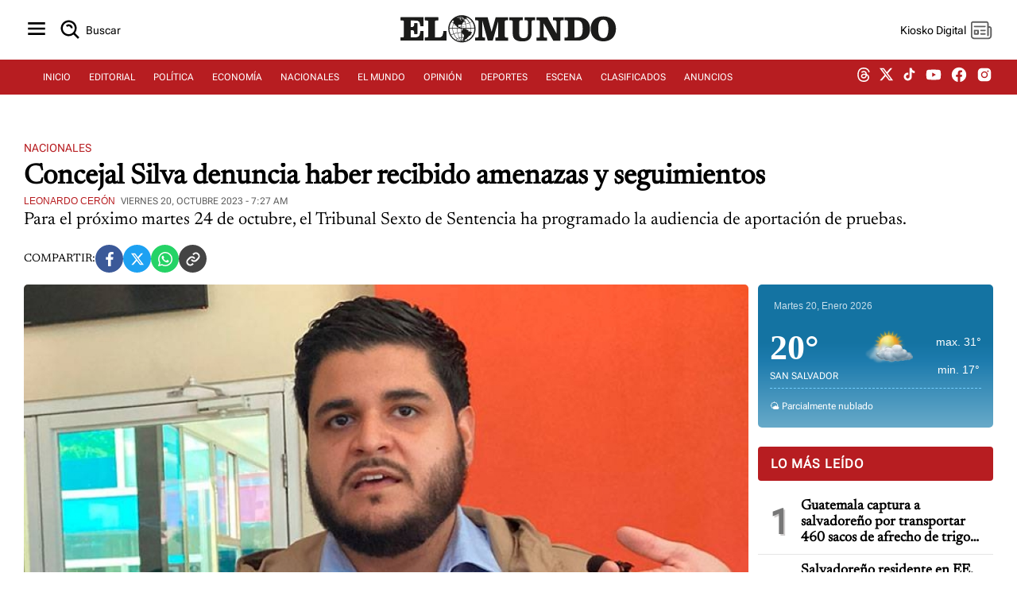

--- FILE ---
content_type: text/html; charset=UTF-8
request_url: https://diario.elmundo.sv/nacionales/concejal-silva-denuncia-haber-recibido-amenazas-y-seguimientos
body_size: 67777
content:
<!DOCTYPE html>
<html lang="es" xml:lang="es">
<head>
    <meta charset="utf-8" />
    <link rel="preload" href="https://static.elmundo.sv/elmundo/uploads/images/2023/10/20/59612.jpg" as="image">
<link rel="amphtml" href="https://diario.elmundo.sv/ampArticle/concejal-silva-denuncia-haber-recibido-amenazas-y-seguimientos?amp=1" />
    <meta name="viewport" content="width=device-width, minimum-scale=1, initial-scale=1" />
    <link rel="canonical" href="https://diario.elmundo.sv/nacionales/concejal-silva-denuncia-haber-recibido-amenazas-y-seguimientos" />
    
    <link rel="preload" href="https://diario.elmundo.sv/assets/css/weather.css" as="style" onload="this.onload=null;this.rel='stylesheet'">
    <noscript><link rel="stylesheet" href="https://diario.elmundo.sv/assets/css/weather.css"></noscript>

    <title>Concejal Silva denuncia haber recibido amenazas y seguimientos</title>
    <link rel="icon" type="image/x-icon" href="https://diario.elmundo.sv/assets/images/favicon.ico"/>
    
    <meta name="section" content="NAC">
    
    <!-- <meta name="robots" content="nofollow"> -->
    <meta name="robots" content="index,follow">
    <meta http-equiv="X-UA-Compatible" content="IE=edge,chrome=1"/>
    <meta name="organization" content="Diario El Mundo" />
    <meta name="language" content="es" />
    <meta name="copyright" content="Diario El Mundo" />
    <meta name="format-detection" content="telephone=no" />
    <meta name="title" content="Concejal Silva denuncia haber recibido amenazas y seguimientos"/>
    <meta name="description" content="Para el próximo martes 24 de octubre, el Tribunal Sexto de Sentencia ha programado la audiencia de aportación de pruebas." />
    <meta name="keywords" content="">

    <!-- Open Graph Metadata -->
    <meta property="og:locale" content="es_ES">
    <meta property="og:url" content="https://diario.elmundo.sv/nacionales/concejal-silva-denuncia-haber-recibido-amenazas-y-seguimientos">
    <meta property="og:title" content="Concejal Silva denuncia haber recibido amenazas y seguimientos">
    <meta property="og:type" content="article" data-page-subject="true" />
    <meta property="og:site_name" content="Diario El Mundo">
    <meta property="og:description" content="Para el próximo martes 24 de octubre, el Tribunal Sexto de Sentencia ha programado la audiencia de aportación de pruebas." />
    <meta property="og:image" content="https://static.elmundo.sv/elmundo/uploads/images/2023/10/20/59612.jpg" data-page-subject="true" />
    <meta property="og:image:secure_url" content="https://static.elmundo.sv/elmundo/uploads/images/2023/10/20/59612.jpg" data-page-subject="true" />
        <meta property="og:image:width" content="394">
    <meta property="og:image:height" content="250">
    <meta property="og:image:alt" content="Concejal Silva denuncia haber recibido amenazas y seguimientos">
    <meta property="og:image:type" content="image/jpeg">
    <meta property="og:updated_time" content="2023-10-20T07:33:54-06:00">
    
    <!-- Twitter Card Metadata -->
    <meta name="twitter:card" content="summary_large_image">
    <meta name="twitter:site" content="@ElmundoSv" />
    <meta name="twitter:title" content="Concejal Silva denuncia haber recibido amenazas y seguimientos">
    <meta name="twitter:image" content="https://static.elmundo.sv/elmundo/uploads/images/2023/10/20/59612.jpg">
    <meta name="twitter:description" content="Para el próximo martes 24 de octubre, el Tribunal Sexto de Sentencia ha programado la audiencia de aportación de pruebas.">
    <meta name="twitter:account_id" content="@ElMundoSv">
    
    <!-- Dublin Core Metadata -->
    <meta name="DC.title" lang="es" content="Concejal Silva denuncia haber recibido amenazas y seguimientos">
    <meta name="DC.description" lang="es" content="Para el próximo martes 24 de octubre, el Tribunal Sexto de Sentencia ha programado la audiencia de aportación de pruebas." />
        <meta name="DC.date" content="2023-10-20T07:27:00-06:00">
    <meta name="DC.date.issued" content="2025-10-01T23:02:18-06:00">
    <meta name="DC.creator" content="Diario El Mundo">
    <meta name="DC.publisher" content="Diario El Mundo">
        <meta name="DC.language" content="es">
    
            <!-- Article Specific Metadata -->
        <meta property="article:section" content="Nacionales" />
        <meta property="article:published_time" content="2023-10-20T07:27:00-06:00" />
        <meta property="article:modified_time" content="2023-10-20T07:33:54-06:00" />
        <meta name="date" content="2023-10-20T07:27:00-06:00"/>
        <meta itemprop="inLanguage" content="es">
        
    <meta property="fb:pages" content="154731521235948">
    
    <meta name="lang" content="es" />

    <!-- <link rel="preload" href="https://diario.elmundo.sv/assets/css/style.css" as="style">
    <link rel="stylesheet" href="https://diario.elmundo.sv/assets/css/style.css" media="(min-width: 280px)" />
    <link rel="stylesheet" type="text/css" href="https://diario.elmundo.sv/assets/css/tablet.css" media="(min-width: 768px)" />
    <link rel="stylesheet" type="text/css" href="https://diario.elmundo.sv/assets/css/desktop.css" media="(min-width: 1024px)" />     -->
    <link rel="preload" href="https://diario.elmundo.sv/assets/css/style.min.css" as="style">
    <link rel="stylesheet" href="https://diario.elmundo.sv/assets/css/style.min.css" />
   
    <!-- <script async src="https://diario.elmundo.sv/assets/js/cookies.js"></script> -->
    <script src="https://code.jquery.com/jquery-3.6.4.min.js"></script>
    
    <link rel="stylesheet" media="all" async href="https://diario.elmundo.sv/assets/css/detail.css"><script type="text/javascript">
                window._taboola = window._taboola || [];
                _taboola.push({ article: 'auto' });
                !function(e,f,u,i){
                    if(!document.getElementById(i)){
                    e.async = 1;
                    e.src = u;
                    e.id = i;
                    f.parentNode.insertBefore(e,f);
                    }
                }(
                    document.createElement('script'),
                    document.getElementsByTagName('script')[0],
                    'https://cdn.taboola.com/libtrc/editoraelmundo-editoraelmundo/loader.js',
                    'tb_loader_script'
                );
                if(window.performance && typeof window.performance.mark == 'function'){
                    window.performance.mark('tbl_ic');
                }
                window._taboola = window._taboola || [];
                _taboola.push({
                    mode: 'thumbnails-a',
                    container: 'taboola-below-article-thumbnails',
                    placement: 'Below Article Thumbnails',
                    target_type: 'mix'
                });
                </script>
    <!-- Google tag (gtag.js) -->
    <script async src="https://www.googletagmanager.com/gtag/js?id=G-RL7GNEEXYD"></script>
    <script>
        window.dataLayer = window.dataLayer || [];
        function gtag(){dataLayer.push(arguments);}
        gtag('js', new Date());

        gtag('config', 'G-RL7GNEEXYD');

        function getSectionFromMeta() {
            var metaSection = document.querySelector('meta[name="section"]');
            return metaSection ? metaSection.content : 'no_set';
        }

        gtag('event', 'page_view', {
            'content_section': getSectionFromMeta()
        });
    </script>


    

    <script async src="https://securepubads.g.doubleclick.net/tag/js/gpt.js"></script>
    <script>
        window.googletag = window.googletag || {cmd: []};

        googletag.cmd.push(function() {
            googletag.pubads().setTargeting('explicit_content', "0");

            googletag.defineSlot('/12206962/pem_rect0', [[320, 100], [300, 100], [300, 250]], 'div-gpt-ad-1702575544930-0').addService(googletag.pubads());
            googletag.defineOutOfPageSlot('/12206962/VIDEOSLIDERDIRECTAS', 'div-gpt-ad-1614960038693-0').addService(googletag.pubads());
            googletag.defineSlot('/12206962/weather-ad', [220, 25], 'div-gpt-ad-1673569375439-0').addService(googletag.pubads());
            googletag.defineSlot('/12206962/dem_lead2', [[320, 50], [970, 90], [728, 90]], 'div-gpt-ad-1643203442915-0').addService(googletag.pubads());
            googletag.defineSlot('/12206962/dem_ofp1', [1, 1], 'div-gpt-ad-1614985903425-0').addService(googletag.pubads());

            
                        googletag.defineSlot('/12206962/061224', [1, 1], 'div-gpt-ad-1733876448836-0').addService(googletag.pubads());
            googletag.defineSlot('/12206962/280414', [1, 1], 'div-gpt-ad-1733937637574-0').addService(googletag.pubads());
            googletag.defineSlot('/12206962/pem_hpage0', [[320, 100], [300, 100], [300, 250], [300, 600]], 'div-gpt-ad-1708126559676-0').addService(googletag.pubads());
googletag.defineSlot('/12206962/pem_hpage1', [[320, 100], [300, 100], [300, 250], [300, 600]], 'div-gpt-ad-1708115870694-0').addService(googletag.pubads());
googletag.defineSlot('/12206962/pem_hpage2', [[300, 600], [320, 100], [300, 100], [300, 250]], 'div-gpt-ad-1708385779769-0').addService(googletag.pubads());
            
            if (window.innerWidth < 768) {
                googletag.defineSlot('/12206962/pem_skyscraper', [[320, 50], [320, 100]], 'div-gpt-ad-1701821660794-0').addService(googletag.pubads());
                googletag.defineSlot('/12206962/dem_lead1', [[300, 250], [320, 50], [320, 100]], 'div-gpt-ad-1604590061439-0').addService(googletag.pubads());
                googletag.defineSlot('/12206962/dem_lead3', [[320, 100], [320, 50]], 'div-gpt-ad-1655417775346-0').addService(googletag.pubads());
            } else {
                googletag.defineSlot('/12206962/pem_skyscraper', [[970, 90], [970, 250]], 'div-gpt-ad-1701821660794-0').addService(googletag.pubads());
                googletag.defineSlot('/12206962/dem_lead1', [[728, 90]], 'div-gpt-ad-1604590061439-0').addService(googletag.pubads());
                googletag.defineSlot('/12206962/dem_lead3', [[728, 90]], 'div-gpt-ad-1655417775346-0').addService(googletag.pubads());
            }

            googletag.pubads().enableSingleRequest();
            googletag.pubads().collapseEmptyDivs();
            googletag.enableServices();
        });
    </script>


    <script type="application/ld+json">
{
    "@context": "https://schema.org",
    "@type": "NewsArticle",
    "dateCreated": "2023-10-20T07:27:00-06:00",
    "datePublished": "2023-10-20T07:27:00-06:00",
    "dateModified": "2023-10-20T07:33:54-06:00",
    "url": "https://diario.elmundo.sv/nacionales/concejal-silva-denuncia-haber-recibido-amenazas-y-seguimientos",
    "headline": "Concejal Silva denuncia haber recibido amenazas y seguimientos",
    "description": "El concejal de San Salvador por el partido Nuestro Tiempo, Héctor Silva Hern&aacute;ndez, informó que el pasado lunes 16 de octubre recibió amenazas, antes que el diputado de Nuevas Ideas,...",
    "inLanguage": "es",
    "mainEntityOfPage": {
        "@type": "WebPage",
        "@id": "https://diario.elmundo.sv/nacionales/concejal-silva-denuncia-haber-recibido-amenazas-y-seguimientos"
    },
    "thumbnailUrl": "https://static.elmundo.sv/elmundo/uploads/images/2023/10/20/59612.jpg",
    "image": {
        "@type": "ImageObject",
        "url": "https://static.elmundo.sv/elmundo/uploads/images/2023/10/20/59612.jpg"
    },
    "articleBody": "El concejal de San Salvador por el partido Nuestro Tiempo, Héctor Silva Hern&amp;aacute;ndez, informó que el pasado lunes 16 de octubre recibió amenazas, antes que el diputado de Nuevas Ideas, Cristian Guevara, se retractara de mantener la reserva en el caso donde demanda a Silva por calumnia y difamación.\r\r“El lunes en la noche, previo a la conferencia de prensa del diputado Guevara, recibí amenazas que ponían en riesgo mi integridad, confirmando incluso un estado de seguimiento y vigilancia hacia mi persona”, aseguró Silva, a través de un video en X.\r\rEl concejal dijo que por seguridad a la personas involucradas no podía dar m&amp;aacute;s detalles de la amenaza que habría recibido, solo enfatizó: “han sido momentos complicados”.\r\rLa conferencia de prensa. a la que se refirió Silva, es la del miércoles 18 de octubre, cuando el diputado Guevara informó que había solicitado al Tribunal Sexto de Sentencia de San Salvador, eliminar la reserva de información que él mismo había solicitado, bajo el argumento que violaba el derecho a la intimidad y a la moral.\r\r“Yo me debo a los salvadoreños y lo he dicho y lo sostengo. Yo mismo digo que el que nada debe, nada teme y, por eso, veo a bien escuchar a los salvadoreños de levantar la reserva total del caso. Este día, anuncio que ya no hay reserva total en el caso de la demanda”, aseguró el diputado Guevara.\r\rAnte el anuncio del diputado , Silva aseguró que él ha interpuesto cuatro recursos de apelación ante el tribunal para que se le quite la reserva y que no ha sido notificado sobre el levantamiento de reserva.\r\r“Es importante ser precisos es que ninguna de las partes, solamente la jueza tiene la potestad de levantar la reserva y yo que he presentado cuatro solicitudes en ese sentido, aún no he sido notificado de ningún cambio, es decir, que hasta hoy la reserva se mantiene”, enfatizó Silva.\r\rEl diputado en la conferencia informó que el tribunal programó para el próximo martes 24 la audiencia de aportación de pruebas, y espera que Silva las presente, de lo contrario le deber&amp;aacute; de pagar los $50,000 que pide en su demanda, que según él, ser&amp;aacute;n a beneficio del Hospital Benjamin Bloom.\r\rSilva asegura que &quot;no les quepa duda que voy a presentar las pruebas que respaldan la denuncia por la cual estoy siendo demandado”.\r\rEl concejal sostuvo que si se quita la reserva ser&amp;aacute; gracias a la población salvadoreña, que lo ha pedido, al ser un caso donde est&amp;aacute;n involucrados fondos públicos. La reserva se decretó en audiencia de conciliación, el pasado 6 de septiembre del 2023, a petición del diputado oficialista, quien argumentó que al no tener reserva se viola la intimidad y el derecho a la moral.\rLa demanda.\rLa demanda fue interpuesta el pasado 16 de agosto por el diputado de Nuevas Ideas, Christian Guevara, luego que el concejal lo señalara de recibir contratos publicitarios &quot;por cientos de miles de dólares”, por parte de la alcaldía de San Salvador a empresas adscritas al diputado.\r\rSilva dijo que el 22 de julio de 2019, Gustavo Melgar otorgó a Guevara y Julio Mejía un poder especial sobre Media Latam Group, citando al periódico digital El Faro, adem&amp;aacute;s, afirmó que tenía los documentos de respaldo que constan en la comuna capitalina.\r\rGuevara le respondió a Silva que él ya no formaba parte de esa empresa desde el 2018, y le dio un plazo para retractarse, pero Silva no lo hizo. En la demanda interpuesta contra Silva, el diputado Guevara pide $50,000 como reparación por daños y perjuicios.",
    "author": {
        "@type": "Person",
        "name": "Leonardo Cerón"
    },
    "publisher": {
        "@type": "Organization",
        "name": "Diario El Mundo",
        "url": "https://diario.elmundo.sv/",
        "sameAs": [
            "https://www.facebook.com/ElMundoSV",
            "https://twitter.com/ElMundoSV",
            "https://www.youtube.com/user/DiarioElMundoElSalvador",
            "https://www.instagram.com/ElMundoSV/"
        ],
        "logo": {
            "@type": "ImageObject",
            "url": "https://static.elmundo.sv/uploads/images/dem-logo.jpg",
            "width": 280,
            "height": 44
        }
    },
    "copyrightHolder": {
        "@type": "Organization",
        "name": "Diario El Mundo",
        "url": "https://diario.elmundo.sv/"
    }
}</script>
  <script src="https://cdn.gravitec.net/storage/d5029e52b2632dfec7a34e865c4dd51c/client.js" async></script>
</head>

<body>
    <input type="hidden" id="APP_URL" value="https://diario.elmundo.sv/">
    <input id="BASE_URL" type="hidden" value="https://diario.elmundo.sv/">
    <h1 hidden>Section Page - Diario El Mundo</h1>
    <header>
    <div class="header">
        <div class="header-menu">
            <button class="btn-icon" title="Menu" id="sidebarMenu">
                <svg xmlns="https://www.w3.org/2000/svg" width="32" height="32" viewBox="0 0 24 24" style="fill: rgba(0, 0, 0, 1);"><path d="M4 6h16v2H4zm0 5h16v2H4zm0 5h16v2H4z"></path></svg>
            </button>
            <a href="/search" id="btnSearch" class="btn-icon btn-icon-text" title="Buscar">
                <svg xmlns="https://www.w3.org/2000/svg" width="30" height="30" viewBox="0 0 24 24" style="fill: rgba(0, 0, 0, 1);"><path d="M10 18a7.952 7.952 0 0 0 4.897-1.688l4.396 4.396 1.414-1.414-4.396-4.396A7.952 7.952 0 0 0 18 10c0-4.411-3.589-8-8-8s-8 3.589-8 8 3.589 8 8 8zm0-14c3.309 0 6 2.691 6 6s-2.691 6-6 6-6-2.691-6-6 2.691-6 6-6z"></path><path d="M11.412 8.586c.379.38.588.882.588 1.414h2a3.977 3.977 0 0 0-1.174-2.828c-1.514-1.512-4.139-1.512-5.652 0l1.412 1.416c.76-.758 2.07-.756 2.826-.002z"></path></svg>
                <span for="btnSearch">Buscar</span>
            </a>
        </div>
        <div class="header-logo">
            <a href="https://diario.elmundo.sv" class="header-logo-svg" aria-label="Diario El Mundo">
                                <img src="https://dta.elmundo.sv/assets/dta_pem_black.svg" alt="Diario El Mundo" width="180px" data-was-processed="true">
            </a>
        </div>
        <div class="header-user">
            <button id="btnKiosko" class="btn-icon btn-icon-text" title="Kiosko DEM">
                <span >Kiosko Digital</span>
                <svg xmlns="https://www.w3.org/2000/svg" x="0px" y="0px" width="30" height="30" viewBox="0 0 48 48" style="fill: #5f5f5f;"><path d="M 7.5 6 C 5.0324991 6 3 8.0324991 3 10.5 L 3 35.5 C 3 39.071938 5.9280619 42 9.5 42 L 38.5 42 C 42.071938 42 45 39.071938 45 35.5 L 45 20.5 C 45 18.032499 42.967501 16 40.5 16 L 39 16 L 39 10.5 C 39 8.0324991 36.967501 6 34.5 6 L 7.5 6 z M 7.5 9 L 34.5 9 C 35.346499 9 36 9.6535009 36 10.5 L 36 17.253906 A 1.50015 1.50015 0 0 0 36 17.740234 L 36 34.5 A 1.50015 1.50015 0 1 0 39 34.5 L 39 19 L 40.5 19 C 41.346499 19 42 19.653501 42 20.5 L 42 35.5 C 42 37.450062 40.450062 39 38.5 39 L 9.5 39 C 7.5499381 39 6 37.450062 6 35.5 L 6 10.5 C 6 9.6535009 6.6535009 9 7.5 9 z M 10.5 15 A 1.50015 1.50015 0 1 0 10.5 18 L 31.5 18 A 1.50015 1.50015 0 1 0 31.5 15 L 10.5 15 z M 10.5 23 A 1.50015 1.50015 0 0 0 9 24.5 L 9 31.5 A 1.50015 1.50015 0 0 0 10.5 33 L 17.5 33 A 1.50015 1.50015 0 0 0 19 31.5 L 19 24.5 A 1.50015 1.50015 0 0 0 17.5 23 L 10.5 23 z M 23.5 23 A 1.50015 1.50015 0 1 0 23.5 26 L 31.5 26 A 1.50015 1.50015 0 1 0 31.5 23 L 23.5 23 z M 12 26 L 16 26 L 16 30 L 12 30 L 12 26 z M 23.5 30 A 1.50015 1.50015 0 1 0 23.5 33 L 31.5 33 A 1.50015 1.50015 0 1 0 31.5 30 L 23.5 30 z"></path></svg>
            </button>
            <button class="btn-icon btn-user" title="Perfil de usuario" id="userProfile">
                <span id="userName">...</span>
                <svg xmlns="https://www.w3.org/2000/svg" width="32" height="32" viewBox="0 0 24 24" style="fill: rgba(0, 0, 0, 1);"><path d="M7.5 6.5C7.5 8.981 9.519 11 12 11s4.5-2.019 4.5-4.5S14.481 2 12 2 7.5 4.019 7.5 6.5zM20 21h1v-1c0-3.859-3.141-7-7-7h-4c-3.86 0-7 3.141-7 7v1h17z"></path></svg>
            </button>
        </div>
    </div>
</header>
<nav>
    <div class="menu">
        <ul>
            <li><a class="nav-item" href="https://diario.elmundo.sv/">INICIO</a></li>
            <li><a class="nav-item" href="https://diario.elmundo.sv/editorial">EDITORIAL</a></li>
            <li><a class="nav-item" href="https://diario.elmundo.sv/politica">POLÍTICA</a></li>
            <li><a class="nav-item" href="https://diario.elmundo.sv/economia">ECONOMÍA</a></li>
            <li><a class="nav-item" href="https://diario.elmundo.sv/nacionales">NACIONALES</a></li>
            <li><a class="nav-item" href="https://diario.elmundo.sv/el-mundo">EL MUNDO</a></li>
            <li><a class="nav-item" href="https://diario.elmundo.sv/opinion">OPINIÓN</a></li>
            <li><a class="nav-item" href="https://diario.elmundo.sv/deportes">DEPORTES</a></li>
            <li><a class="nav-item" href="https://diario.elmundo.sv/escena">ESCENA</a></li>
            <li><a class="nav-item" href="https://clasificados.elmundo.sv" target="_blank">CLASIFICADOS</a></li>
            <li><a class="nav-item" href="https://kiosko.elmundo.sv" target="_blank">ANUNCIOS</a></li>
        </ul>
        <ul class="social-media">
            <li><a target="_blank" aria-label="threads dem" href="https://www.threads.net/@elmundosv"><svg aria-label="Threads" fill="none" height="18" viewBox="0 0 192 192" width="18" xmlns="https://www.w3.org/2000/svg" style="fill: rgba(255, 255, 255, 1);"><path class="xmcdc9a" d="M141.537 88.9883C140.71 88.5919 139.87 88.2104 139.019 87.8451C137.537 60.5382 122.616 44.905 97.5619 44.745C97.4484 44.7443 97.3355 44.7443 97.222 44.7443C82.2364 44.7443 69.7731 51.1409 62.102 62.7807L75.881 72.2328C81.6116 63.5383 90.6052 61.6848 97.2286 61.6848C97.3051 61.6848 97.3819 61.6848 97.4576 61.6855C105.707 61.7381 111.932 64.1366 115.961 68.814C118.893 72.2193 120.854 76.925 121.825 82.8638C114.511 81.6207 106.601 81.2385 98.145 81.7233C74.3247 83.0954 59.0111 96.9879 60.0396 116.292C60.5615 126.084 65.4397 134.508 73.775 140.011C80.8224 144.663 89.899 146.938 99.3323 146.423C111.79 145.74 121.563 140.987 128.381 132.296C133.559 125.696 136.834 117.143 138.28 106.366C144.217 109.949 148.617 114.664 151.047 120.332C155.179 129.967 155.42 145.8 142.501 158.708C131.182 170.016 117.576 174.908 97.0135 175.059C74.2042 174.89 56.9538 167.575 45.7381 153.317C35.2355 139.966 29.8077 120.682 29.6052 96C29.8077 71.3178 35.2355 52.0336 45.7381 38.6827C56.9538 24.4249 74.2039 17.11 97.0132 16.9405C119.988 17.1113 137.539 24.4614 149.184 38.788C154.894 45.8136 159.199 54.6488 162.037 64.9503L178.184 60.6422C174.744 47.9622 169.331 37.0357 161.965 27.974C147.036 9.60668 125.202 0.195148 97.0695 0H96.9569C68.8816 0.19447 47.2921 9.6418 32.7883 28.0793C19.8819 44.4864 13.2244 67.3157 13.0007 95.9325L13 96L13.0007 96.0675C13.2244 124.684 19.8819 147.514 32.7883 163.921C47.2921 182.358 68.8816 191.806 96.9569 192H97.0695C122.03 191.827 139.624 185.292 154.118 170.811C173.081 151.866 172.51 128.119 166.26 113.541C161.776 103.087 153.227 94.5962 141.537 88.9883ZM98.4405 129.507C88.0005 130.095 77.1544 125.409 76.6196 115.372C76.2232 107.93 81.9158 99.626 99.0812 98.6368C101.047 98.5234 102.976 98.468 104.871 98.468C111.106 98.468 116.939 99.0737 122.242 100.233C120.264 124.935 108.662 128.946 98.4405 129.507Z"></path></svg></a></li>
            <li><a target="_blank" aria-label="twitter dem" href="https://twitter.com/ElMundoSV"><svg viewBox="0 0 24 24" aria-hidden="true" width="19" height="19" style="fill: rgba(255, 255, 255, 1);"><g><path d="M18.244 2.25h3.308l-7.227 8.26 8.502 11.24H16.17l-5.214-6.817L4.99 21.75H1.68l7.73-8.835L1.254 2.25H8.08l4.713 6.231zm-1.161 17.52h1.833L7.084 4.126H5.117z"></path></g></svg></a></li>
            <li><a targey="_blank" aria-label="tiktok dem" href="https://www.tiktok.com/@elmundosv?lang=es"><svg svg xmlns="https://www.w3.org/2000/svg" width="19" height="19" viewBox="0 0 24 24" style="fill: rgba(255, 255, 255, 1);transform: ;msFilter:;"><path d="M19.59 6.69a4.83 4.83 0 0 1-3.77-4.25V2h-3.45v13.67a2.89 2.89 0 0 1-5.2 1.74 2.89 2.89 0 0 1 2.31-4.64 2.93 2.93 0 0 1 .88.13V9.4a6.84 6.84 0 0 0-1-.05A6.33 6.33 0 0 0 5 20.1a6.34 6.34 0 0 0 10.86-4.43v-7a8.16 8.16 0 0 0 4.77 1.52v-3.4a4.85 4.85 0 0 1-1-.1z"></path></svg></a></li>
            <li><a target="_blank" aria-label="youtube dem" href="https://www.youtube.com/user/DiarioElMundoTV"><svg xmlns="https://www.w3.org/2000/svg" width="22" height="22" viewBox="0 0 24 24" style="fill: rgba(255, 255, 255, 1);"><path d="M21.593 7.203a2.506 2.506 0 0 0-1.762-1.766C18.265 5.007 12 5 12 5s-6.264-.007-7.831.404a2.56 2.56 0 0 0-1.766 1.778c-.413 1.566-.417 4.814-.417 4.814s-.004 3.264.406 4.814c.23.857.905 1.534 1.763 1.765 1.582.43 7.83.437 7.83.437s6.265.007 7.831-.403a2.515 2.515 0 0 0 1.767-1.763c.414-1.565.417-4.812.417-4.812s.02-3.265-.407-4.831zM9.996 15.005l.005-6 5.207 3.005-5.212 2.995z"></path></svg></a></li>
            <li><a target="_blank" aria-label="facebook dem" href="https://www.facebook.com/ElMundoSV"><svg xmlns="https://www.w3.org/2000/svg" width="22" height="22" viewBox="0 0 24 24" style="fill: rgba(255, 255, 255, 1);"><path d="M12.001 2.002c-5.522 0-9.999 4.477-9.999 9.999 0 4.99 3.656 9.126 8.437 9.879v-6.988h-2.54v-2.891h2.54V9.798c0-2.508 1.493-3.891 3.776-3.891 1.094 0 2.24.195 2.24.195v2.459h-1.264c-1.24 0-1.628.772-1.628 1.563v1.875h2.771l-.443 2.891h-2.328v6.988C18.344 21.129 22 16.992 22 12.001c0-5.522-4.477-9.999-9.999-9.999z"></path></svg></a></li>
            <li><a target="_blank" aria-label="instagram dem" href="https://instagram.com/ElMundoSV"><svg xmlns="https://www.w3.org/2000/svg" width="22" height="22" viewBox="0 0 24 24" style="fill: rgba(255, 255, 255, 1);"><path d="M20.947 8.305a6.53 6.53 0 0 0-.419-2.216 4.61 4.61 0 0 0-2.633-2.633 6.606 6.606 0 0 0-2.186-.42c-.962-.043-1.267-.055-3.709-.055s-2.755 0-3.71.055a6.606 6.606 0 0 0-2.185.42 4.607 4.607 0 0 0-2.633 2.633 6.554 6.554 0 0 0-.419 2.185c-.043.963-.056 1.268-.056 3.71s0 2.754.056 3.71c.015.748.156 1.486.419 2.187a4.61 4.61 0 0 0 2.634 2.632 6.584 6.584 0 0 0 2.185.45c.963.043 1.268.056 3.71.056s2.755 0 3.71-.056a6.59 6.59 0 0 0 2.186-.419 4.615 4.615 0 0 0 2.633-2.633c.263-.7.404-1.438.419-2.187.043-.962.056-1.267.056-3.71-.002-2.442-.002-2.752-.058-3.709zm-8.953 8.297c-2.554 0-4.623-2.069-4.623-4.623s2.069-4.623 4.623-4.623a4.623 4.623 0 0 1 0 9.246zm4.807-8.339a1.077 1.077 0 0 1-1.078-1.078 1.077 1.077 0 1 1 2.155 0c0 .596-.482 1.078-1.077 1.078z"></path><circle cx="11.994" cy="11.979" r="3.003"></circle></svg></a></li>
        </ul>
    </div>
</nav>    <section class="container border-dashed-bottom">
        <div class="pem_skyscraper" id='div-gpt-ad-1701821660794-0' style='min-width: 320px; min-height: 50px; text-align:center;'></div>
    </section>
    <section class="container">
                <input type="hidden" name="article_id" id="article_id" value="44623">

        <div class="article-det-top article-det-page">
            <div class="article-details">
                <div class="article-details-head">
                    <a class="article-section" href="https://diario.elmundo.sv/nacionales" title="Nacionales">Nacionales</a>
                </div>
                <div class="article-title"><h1 title="Concejal Silva denuncia haber recibido amenazas y seguimientos">Concejal Silva denuncia haber recibido amenazas y seguimientos</h1></div>
                <div class="article-info">
                    <a href="#" class="article-author">Leonardo Cerón</a>
                    <div class="article-date">viernes 20, octubre 2023 - 7:27 AM</div>   
                </div>
                <div class="article-desc">Para el próximo martes 24 de octubre, el Tribunal Sexto de Sentencia ha programado la audiencia de aportación de pruebas.</div>
            </div>
        </div>

        <div class="share-buttons">
    <span class="share-text">COMPARTIR: </span>
    <a target="_blank" href="https://www.facebook.com/sharer/sharer.php?u=https%3A%2F%2Fdiario.elmundo.sv%2Fnacionales%2Fconcejal-silva-denuncia-haber-recibido-amenazas-y-seguimientos" class="share-button facebook" title="Compartir en Facebook">
        <svg xmlns="https://www.w3.org/2000/svg" width="24" height="24" viewBox="0 0 24 24" style="fill: rgba(255, 255, 255, 1);"><path d="M13.397 20.997v-8.196h2.765l.411-3.209h-3.176V7.548c0-.926.258-1.56 1.587-1.56h1.684V3.127A22.336 22.336 0 0 0 14.201 3c-2.444 0-4.122 1.492-4.122 4.231v2.355H7.332v3.209h2.753v8.202h3.312z"></path></svg>
    </a>
    <a target="_blank" href="https://twitter.com/intent/tweet?text=Concejal%20Silva%20denuncia%20haber%20recibido%20amenazas%20y%20seguimientos%20https%3A%2F%2Fdiario.elmundo.sv%2Fnacionales%2Fconcejal-silva-denuncia-haber-recibido-amenazas-y-seguimientos" class="share-button twitter" title="Compartir en Twitter">
        <svg xmlns="https://www.w3.org/2000/svg" width="16" height="16" fill="currentColor" class="bi bi-twitter-x" viewBox="0 0 16 16"><path d="M12.6.75h2.454l-5.36 6.142L16 15.25h-4.937l-3.867-5.07-4.425 5.07H.316l5.733-6.57L0 .75h5.063l3.495 4.633L12.601.75Zm-.86 13.028h1.36L4.323 2.145H2.865z"/></svg>
    </a>
    <a target="_blank" href="https://api.whatsapp.com/send?text=Concejal%20Silva%20denuncia%20haber%20recibido%20amenazas%20y%20seguimientos%20https%3A%2F%2Fdiario.elmundo.sv%2Fnacionales%2Fconcejal-silva-denuncia-haber-recibido-amenazas-y-seguimientos" class="share-button whatsapp" title="Compartir en WhatsApp">
        <svg xmlns="https://www.w3.org/2000/svg" width="24" height="24" viewBox="0 0 24 24" style="fill: rgba(255, 255, 255, 1);"><path fill-rule="evenodd" clip-rule="evenodd" d="M18.403 5.633A8.919 8.919 0 0 0 12.053 3c-4.948 0-8.976 4.027-8.978 8.977 0 1.582.413 3.126 1.198 4.488L3 21.116l4.759-1.249a8.981 8.981 0 0 0 4.29 1.093h.004c4.947 0 8.975-4.027 8.977-8.977a8.926 8.926 0 0 0-2.627-6.35m-6.35 13.812h-.003a7.446 7.446 0 0 1-3.798-1.041l-.272-.162-2.824.741.753-2.753-.177-.282a7.448 7.448 0 0 1-1.141-3.971c.002-4.114 3.349-7.461 7.465-7.461a7.413 7.413 0 0 1 5.275 2.188 7.42 7.42 0 0 1 2.183 5.279c-.002 4.114-3.349 7.462-7.461 7.462m4.093-5.589c-.225-.113-1.327-.655-1.533-.73-.205-.075-.354-.112-.504.112s-.58.729-.711.879-.262.168-.486.056-.947-.349-1.804-1.113c-.667-.595-1.117-1.329-1.248-1.554s-.014-.346.099-.458c.101-.1.224-.262.336-.393.112-.131.149-.224.224-.374s.038-.281-.019-.393c-.056-.113-.505-1.217-.692-1.666-.181-.435-.366-.377-.504-.383a9.65 9.65 0 0 0-.429-.008.826.826 0 0 0-.599.28c-.206.225-.785.767-.785 1.871s.804 2.171.916 2.321c.112.15 1.582 2.415 3.832 3.387.536.231.954.369 1.279.473.537.171 1.026.146 1.413.089.431-.064 1.327-.542 1.514-1.066.187-.524.187-.973.131-1.067-.056-.094-.207-.151-.43-.263"></path></svg>
    </a>
    <a target="_blank" href="concejal-silva-denuncia-haber-recibido-amenazas-y-seguimientos" class="share-button url_lnk" title="Copiar link de la nota" onclick="copyToClipboard(event)">
        <svg xmlns="https://www.w3.org/2000/svg" width="24" height="24" viewBox="0 0 24 24" style="fill: rgba(255, 255, 255, 1);"><path d="M8.465 11.293c1.133-1.133 3.109-1.133 4.242 0l.707.707 1.414-1.414-.707-.707c-.943-.944-2.199-1.465-3.535-1.465s-2.592.521-3.535 1.465L4.929 12a5.008 5.008 0 0 0 0 7.071 4.983 4.983 0 0 0 3.535 1.462A4.982 4.982 0 0 0 12 19.071l.707-.707-1.414-1.414-.707.707a3.007 3.007 0 0 1-4.243 0 3.005 3.005 0 0 1 0-4.243l2.122-2.121z"></path><path d="m12 4.929-.707.707 1.414 1.414.707-.707a3.007 3.007 0 0 1 4.243 0 3.005 3.005 0 0 1 0 4.243l-2.122 2.121c-1.133 1.133-3.109 1.133-4.242 0L10.586 12l-1.414 1.414.707.707c.943.944 2.199 1.465 3.535 1.465s2.592-.521 3.535-1.465L19.071 12a5.008 5.008 0 0 0 0-7.071 5.006 5.006 0 0 0-7.071 0z"></path></svg>
    </a>
</div>

<div id="confirmation-message" class="confirmation-message">¡Link copiado al portapapeles!</div>
        <div id="confirmation-message" class="confirmation-message">¡Link copiado al portapapeles!</div>

        <section class="grid">
            <div class="article-det-page">
                <article>
                    <div class="article-image">
                            <figure>
                                <picture>
                                    <source srcset="https://static.elmundo.sv/elmundo/uploads/images/2023/10/20/59612.jpg" type="image/jpeg">
                                    <img src="https://static.elmundo.sv/elmundo/uploads/images/2023/10/20/59612.jpg" alt="">
                                </picture>
                            </figure></div>
                    <div class="img-caption"><p>Héctor Silva, concejal de la alcaldía de San Salvador por el partido Nuestro Tiempo.</p></div>
                    <div class="article-body">
                        <p>El concejal de San Salvador por el partido Nuestro Tiempo, Héctor Silva Hern&aacute;ndez, informó que el pasado lunes 16 de octubre recibió amenazas, antes que el diputado de Nuevas Ideas, Cristian Guevara, se retractara de mantener la reserva en el caso donde demanda a Silva por calumnia y difamación.<br />
<br />
“El lunes en la noche, previo a la conferencia de prensa del diputado Guevara, recibí amenazas que ponían en riesgo mi integridad, confirmando incluso un estado de seguimiento y vigilancia hacia mi persona”, aseguró Silva, a través de un video en X.<div id="div-gpt-ad-1604590061439-0" style="min-width: 320px; min-height: 50px;margin: 0 auto; text-align:center; margin-bottom:20px;"><script>googletag.cmd.push(function() { googletag.display("div-gpt-ad-1604590061439-0"); });</script></div><br />
<br />
El concejal dijo que por seguridad a la personas involucradas no podía dar m&aacute;s detalles de la amenaza que habría recibido, solo enfatizó: “han sido momentos complicados”.<br />
<br />
<iframe allowfullscreen="true" allowtransparency="true" data-tweet-id="1715133555125174620" frameborder="0" id="twitter-widget-0" scrolling="no" src="https://platform.twitter.com/embed/Tweet.html?dnt=false&embedId=twitter-widget-0&features=e30%3D&frame=false&hideCard=false&hideThread=false&id=1715133555125174620&lang=en&origin=file%3A%2F%2F%2FUsers%2Fhiteshchandwani%2FDownloads%2Ftwitter.html&theme=light&widgetsVersion=82e1070%3A1619632193066&width=550px" style="position: static; visibility: visible; width: 550px; height: 1000px; display: block; flex-grow: 1;" title="Twitter Tweet"></iframe>La conferencia de prensa. a la que se refirió Silva, es la del miércoles 18 de octubre, cuando el diputado Guevara informó que había solicitado al Tribunal Sexto de Sentencia de San Salvador, eliminar la reserva de información que él mismo había solicitado, bajo el argumento que violaba el derecho a la intimidad y a la moral.<br />
<br />
“Yo me debo a los salvadoreños y lo he dicho y lo sostengo. Yo mismo digo que el que nada debe, nada teme y, por eso, veo a bien escuchar a los salvadoreños de levantar la reserva total del caso. Este día, anuncio que ya no hay reserva total en el caso de la demanda”, aseguró el diputado Guevara.<br />
<br />
Ante el anuncio del diputado , Silva aseguró que él ha interpuesto cuatro recursos de apelación ante el tribunal para que se le quite la reserva y que no ha sido notificado sobre el levantamiento de reserva.<br />
<br />
“Es importante ser precisos es que ninguna de las partes, solamente la jueza tiene la potestad de levantar la reserva y yo que he presentado cuatro solicitudes en ese sentido, aún no he sido notificado de ningún cambio, es decir, que hasta hoy la reserva se mantiene”, enfatizó Silva.<br />
<br />
El diputado en la conferencia informó que el tribunal programó para el próximo martes 24 la audiencia de aportación de pruebas, y espera que Silva las presente, de lo contrario le deber&aacute; de pagar los $50,000 que pide en su demanda, que según él, ser&aacute;n a beneficio del Hospital Benjamin Bloom.<br />
<br />
Silva asegura que "no les quepa duda que voy a presentar las pruebas que respaldan la denuncia por la cual estoy siendo demandado”.<br />
<br />
El concejal sostuvo que si se quita la reserva ser&aacute; gracias a la población salvadoreña, que lo ha pedido, al ser un caso donde est&aacute;n involucrados fondos públicos. La reserva se decretó en audiencia de conciliación, el pasado 6 de septiembre del 2023, a petición del diputado oficialista, quien argumentó que al no tener reserva se viola la intimidad y el derecho a la moral.
<h2>La demanda.</h2>
La demanda fue interpuesta el pasado 16 de agosto por el diputado de Nuevas Ideas, Christian Guevara, luego que el concejal lo señalara de recibir contratos publicitarios "por cientos de miles de dólares”, por parte de la alcaldía de San Salvador a empresas adscritas al diputado.<br />
<br />
Silva dijo que el 22 de julio de 2019, Gustavo Melgar otorgó a Guevara y Julio Mejía un poder especial sobre Media Latam Group, citando al periódico digital El Faro, adem&aacute;s, afirmó que tenía los documentos de respaldo que constan en la comuna capitalina.<br />
<br />
Guevara le respondió a Silva que él ya no formaba parte de esa empresa desde el 2018, y le dio un plazo para retractarse, pero Silva no lo hizo. En la demanda interpuesta contra Silva, el diputado Guevara pide $50,000 como reparación por daños y perjuicios.<br />
<br /><div id="div-gpt-ad-1655417775346-0" style="min-width: 320px; min-height: 50px;margin: 0 auto; text-align:center;"><script>googletag.cmd.push(function() { googletag.display("div-gpt-ad-1655417775346-0"); });</script></div><br />
<br /><div id="div-gpt-ad-1733937637574-0"><script>googletag.cmd.push(function() { googletag.display("div-gpt-ad-1733937637574-0"); });</script></div></p>
                                            </div>
                </article>
                <br><br>
                
                
                <section>
                    <div class="tags">
                        <h2 class="tags-title">Temas</h2>
                        <div class="tags-container">
                            <a href="https://diario.elmundo.sv/search#gsc.tab=0&gsc.q=San+Salvador&gsc.sort=date&gsc.page=1" class="tag-item">San Salvador</a> <a href="https://diario.elmundo.sv/search#gsc.tab=0&gsc.q=H%C3%A9ctor+Silva+Hern&gsc.sort=date&gsc.page=1" class="tag-item">Héctor Silva Hern</a> <a href="https://diario.elmundo.sv/search#gsc.tab=0&gsc.q=ndez&gsc.sort=date&gsc.page=1" class="tag-item">ndez</a> <a href="https://diario.elmundo.sv/search#gsc.tab=0&gsc.q=amenazas&gsc.sort=date&gsc.page=1" class="tag-item">amenazas</a> <a href="https://diario.elmundo.sv/search#gsc.tab=0&gsc.q=Nuevas+Ideas&gsc.sort=date&gsc.page=1" class="tag-item">Nuevas Ideas</a> <a href="https://diario.elmundo.sv/search#gsc.tab=0&gsc.q=Cristian+Guevara&gsc.sort=date&gsc.page=1" class="tag-item">Cristian Guevara</a> <a href="https://diario.elmundo.sv/search#gsc.tab=0&gsc.q=Silva&gsc.sort=date&gsc.page=1" class="tag-item">Silva</a> <a href="https://diario.elmundo.sv/search#gsc.tab=0&gsc.q=calumnia&gsc.sort=date&gsc.page=1" class="tag-item">calumnia</a> <a href="https://diario.elmundo.sv/search#gsc.tab=0&gsc.q=difamaci%C3%B3n&gsc.sort=date&gsc.page=1" class="tag-item">difamación</a> <a href="https://diario.elmundo.sv/search#gsc.tab=0&gsc.q=prensa&gsc.sort=date&gsc.page=1" class="tag-item">prensa</a> <a href="https://diario.elmundo.sv/search#gsc.tab=0&gsc.q=diputado+Guevara&gsc.sort=date&gsc.page=1" class="tag-item">diputado Guevara</a> <a href="https://diario.elmundo.sv/search#gsc.tab=0&gsc.q=seguimiento&gsc.sort=date&gsc.page=1" class="tag-item">seguimiento</a> <a href="https://diario.elmundo.sv/search#gsc.tab=0&gsc.q=vigilancia&gsc.sort=date&gsc.page=1" class="tag-item">vigilancia</a> <a href="https://diario.elmundo.sv/search#gsc.tab=0&gsc.q=mi+persona&gsc.sort=date&gsc.page=1" class="tag-item">mi persona</a> <a href="https://diario.elmundo.sv/search#gsc.tab=0&gsc.q=X.%0D%0DEl&gsc.sort=date&gsc.page=1" class="tag-item">X.El</a> <a href="https://diario.elmundo.sv/search#gsc.tab=0&gsc.q=seguridad&gsc.sort=date&gsc.page=1" class="tag-item">seguridad</a> <a href="https://diario.elmundo.sv/search#gsc.tab=0&gsc.q=momentos+complicados&gsc.sort=date&gsc.page=1" class="tag-item">momentos complicados</a> <a href="https://diario.elmundo.sv/search#gsc.tab=0&gsc.q=informaci%C3%B3n&gsc.sort=date&gsc.page=1" class="tag-item">información</a> <a href="https://diario.elmundo.sv/search#gsc.tab=0&gsc.q=caso&gsc.sort=date&gsc.page=1" class="tag-item">caso</a> <a href="https://diario.elmundo.sv/search#gsc.tab=0&gsc.q=reserva+total&gsc.sort=date&gsc.page=1" class="tag-item">reserva total</a> <a href="https://diario.elmundo.sv/search#gsc.tab=0&gsc.q=diputado&gsc.sort=date&gsc.page=1" class="tag-item">diputado</a> <a href="https://diario.elmundo.sv/search#gsc.tab=0&gsc.q=cuatro+recursos&gsc.sort=date&gsc.page=1" class="tag-item">cuatro recursos</a> <a href="https://diario.elmundo.sv/search#gsc.tab=0&gsc.q=apelaci%C3%B3n&gsc.sort=date&gsc.page=1" class="tag-item">apelación</a> <a href="https://diario.elmundo.sv/search#gsc.tab=0&gsc.q=cuatro+solicitudes&gsc.sort=date&gsc.page=1" class="tag-item">cuatro solicitudes</a> <a href="https://diario.elmundo.sv/search#gsc.tab=0&gsc.q=ning%C3%BAn+cambio&gsc.sort=date&gsc.page=1" class="tag-item">ningún cambio</a> <a href="https://diario.elmundo.sv/search#gsc.tab=0&gsc.q=aportaci%C3%B3n&gsc.sort=date&gsc.page=1" class="tag-item">aportación</a> <a href="https://diario.elmundo.sv/search#gsc.tab=0&gsc.q=pruebas&gsc.sort=date&gsc.page=1" class="tag-item">pruebas</a> <a href="https://diario.elmundo.sv/search#gsc.tab=0&gsc.q=su+demanda&gsc.sort=date&gsc.page=1" class="tag-item">su demanda</a> <a href="https://diario.elmundo.sv/search#gsc.tab=0&gsc.q=beneficio&gsc.sort=date&gsc.page=1" class="tag-item">beneficio</a> <a href="https://diario.elmundo.sv/search#gsc.tab=0&gsc.q=Hospital+Benjamin+Bloom&gsc.sort=date&gsc.page=1" class="tag-item">Hospital Benjamin Bloom</a> <a href="https://diario.elmundo.sv/search#gsc.tab=0&gsc.q=conciliaci%C3%B3n&gsc.sort=date&gsc.page=1" class="tag-item">conciliación</a> <a href="https://diario.elmundo.sv/search#gsc.tab=0&gsc.q=diputado+oficialista&gsc.sort=date&gsc.page=1" class="tag-item">diputado oficialista</a> <a href="https://diario.elmundo.sv/search#gsc.tab=0&gsc.q=Christian+Guevara&gsc.sort=date&gsc.page=1" class="tag-item">Christian Guevara</a> <a href="https://diario.elmundo.sv/search#gsc.tab=0&gsc.q=contratos+publicitarios&gsc.sort=date&gsc.page=1" class="tag-item">contratos publicitarios</a> <a href="https://diario.elmundo.sv/search#gsc.tab=0&gsc.q=cientos&gsc.sort=date&gsc.page=1" class="tag-item">cientos</a> <a href="https://diario.elmundo.sv/search#gsc.tab=0&gsc.q=miles&gsc.sort=date&gsc.page=1" class="tag-item">miles</a> <a href="https://diario.elmundo.sv/search#gsc.tab=0&gsc.q=d%C3%B3lares&gsc.sort=date&gsc.page=1" class="tag-item">dólares</a> <a href="https://diario.elmundo.sv/search#gsc.tab=0&gsc.q=empresas+adscritas&gsc.sort=date&gsc.page=1" class="tag-item">empresas adscritas</a> <a href="https://diario.elmundo.sv/search#gsc.tab=0&gsc.q=Gustavo+Melgar&gsc.sort=date&gsc.page=1" class="tag-item">Gustavo Melgar</a> <a href="https://diario.elmundo.sv/search#gsc.tab=0&gsc.q=Guevara&gsc.sort=date&gsc.page=1" class="tag-item">Guevara</a> <a href="https://diario.elmundo.sv/search#gsc.tab=0&gsc.q=Mej%C3%ADa&gsc.sort=date&gsc.page=1" class="tag-item">Mejía</a> <a href="https://diario.elmundo.sv/search#gsc.tab=0&gsc.q=Media+Latam+Group&gsc.sort=date&gsc.page=1" class="tag-item">Media Latam Group</a> <a href="https://diario.elmundo.sv/search#gsc.tab=0&gsc.q=peri%C3%B3dico+digital&gsc.sort=date&gsc.page=1" class="tag-item">periódico digital</a> <a href="https://diario.elmundo.sv/search#gsc.tab=0&gsc.q=respaldo&gsc.sort=date&gsc.page=1" class="tag-item">respaldo</a> <a href="https://diario.elmundo.sv/search#gsc.tab=0&gsc.q=reparaci%C3%B3n&gsc.sort=date&gsc.page=1" class="tag-item">reparación</a> <a href="https://diario.elmundo.sv/search#gsc.tab=0&gsc.q=da%C3%B1os&gsc.sort=date&gsc.page=1" class="tag-item">daños</a>                         </div>
                    </div>
                </section>
                <br>

                
                <div class="tags">
                    <h2 class="tags-title">Contenido Patrocinado</h2>
                    <div id="taboola-below-article-thumbnails"></div>
                    <script type="text/javascript">
                    window._taboola = window._taboola || [];
                    _taboola.push({
                        mode: 'alternating-thumbnails-a',
                        container: 'taboola-below-article-thumbnails',
                        placement: 'Below Article Thumbnails',
                        target_type: 'mix'
                    });
                    </script>
                </div>
            </div>
            <div class="ad-container">
                
            <div class="weather-widget gradient_7">
                <div class="widget_weather">
                    <div class="date_weather">Martes 20, Enero 2026</div>
                    <div class="row_weather">
                        <div class="temp_weather">
                            <p class="weather-widget-grades">20°</p>
                            <p class="weather-widget-city">San Salvador</p>
                        </div>
                        <div class="img_weather"><img class="weather-widget-image loading" src="https://dta.elmundo.sv/assets/weather/3.webp" alt="Parcialmente nublado" data-was-processed="true"></div>
                        <div class="min_max">
                            <div class="max_weather">max. 31°</div>
                            <div class="min_weather">min. 17°</div>
                        </div>
                    </div>
                    <div class="row_weather units">
                        <p class="weather_desc">🌤️ Parcialmente nublado</p>
                    </div>
                </div>
            </div>
                <div id='div-gpt-ad-1673569375439-0' style='min-width: 220px; min-height: 25px; text-align:center;'></div>
                <br>

                                
                <div id='div-gpt-ad-1702575544930-0' style='min-width: 300px; min-height: 100px;text-align:center;'></div>
                <br>
                <div class="mundo-sidebar-editorial"><div class="widget-title">LO MÁS LEÍDO</div><ul class="most-read-widget"><li><span class="flagItem">1 </span> <a href="https://diario.elmundo.sv/nacionales/guatemala-captura-a-salvadoreno-por-transportar-460-sacos-de-afrecho-de-trigo-sin-documentos">Guatemala captura a salvadoreño por transportar 460 sacos de afrecho de trigo sin documentos</a></li><li><span class="flagItem">2 </span> <a href="https://diario.elmundo.sv/economia/salvadoreno-residente-en-ee-uu-invierte-mas-de-500000-en-dos-ranchos-de-playa-en-sonsonate-y-la-libertad">Salvadoreño residente en EE. UU. invierte más de $500,000 en dos ranchos de playa en Sonsonate y La Libertad</a></li><li><span class="flagItem">3 </span> <a href="https://diario.elmundo.sv/politica/asamblea-aprueba-ley-quincena-25-se-declara-de-orden-publico-y-se-rechaza-cambio-propuesto-por-la-oposicion">Asamblea aprueba Ley Quincena 25: se declara de orden público y se rechaza cambio propuesto por la oposición</a></li><li><span class="flagItem">4 </span> <a href="https://diario.elmundo.sv/economia/el-aeropuerto-internacional-de-el-salvador-recibio-92163-pasajeros-menos-en-2025">El Aeropuerto Internacional de El Salvador recibió 92,163 pasajeros menos en 2025</a></li><li><span class="flagItem">5 </span> <a href="https://diario.elmundo.sv/economia/estas-empresas-aplicaran-la-ley-quincena-25-desde-enero-de-2026">Estas empresas aplicarán la Ley Quincena 25 desde enero de 2026</a></li></ul></div>                <br>
                <div id='div-gpt-ad-1708126559676-0' style='min-width: 300px; min-height: 100px; text-align:center;'></div>
                <br>
                <div id='div-gpt-ad-1708115870694-0' style='min-width: 300px; min-height: 100px; text-align:center;'></div>
                <br>
                <div id='div-gpt-ad-1708385779769-0' style='min-width: 300px; min-height: 100px; text-align:center;'></div>
            </div>
        </section>
    </section>

    <div class="footer">
        <footer>
            <div class="footer-logo">
                                <img src="https://dta.elmundo.sv/assets/dta_pem_white.svg" width="200" height="50" class="lazy loaded" alt="Logo">
            </div>
            <div class="footer-options">
                <ul>
                    <li class="label">Nosotros</li>
                    <li><a href="https://diario.elmundo.sv/nosotros/historia.html" title="Normas de publicacion">Historia</a></li>
                    <!-- <li><a href="https://diario.elmundo.sv/diversidad-e-inclusion.html" title="Diversidad e inclusión">Diversidad e inclusión</a></li>
                    <li><a href="https://diario.elmundo.sv/codigo-etico.html" title="Código de ética">Código de ética</a></li> -->
                </ul>
                <ul>
                    <li class="label">Nuestro Grupo</li>
                    <li><a href="https://vidasana.sv/" target="_blank" title="Vida Sana">Vidasana</a></li>
                    <li><a href="https://fundacionjborja.org/" target="_blank" title="Fundación Borja">Fundación Borja</a></li>
                    <li><a href="https://beta-diario.elmundo.sv/contact-us" title="Contáctenos"></a></li>
                </ul>
                <ul>
                    <li class="label">Otros</li>
                    <li><a href="https://clasificados.elmundo.sv/" target="_blank" title="Clasificados">Clasificados</a></li>
                    <li><a href="https://kiosko.elmundo.sv" target="_blank" title="Kiosko Digital">Kiosko Digital</a></li>
                </ul>
            </div>
        </footer>
    </div>
    
    <div class="overlay" id="overlay"></div>
    <div class="sidebar-menu">
        <div class="sidebar-close" id="closeMenu">
            <svg xmlns="https://www.w3.org/2000/svg" width="34" height="34" viewBox="0 0 24 24" style="fill: #fff;"><path d="m16.192 6.344-4.243 4.242-4.242-4.242-1.414 1.414L10.535 12l-4.242 4.242 1.414 1.414 4.242-4.242 4.243 4.242 1.414-1.414L13.364 12l4.242-4.242z"></path></svg>
        </div>
        <div class="sidebar-menu-logo">
            
            <img src="https://dta.elmundo.sv/assets/dta_pem_white.svg" width="232" height="34" alt="logo" class="loading" data-was-processed="true">
            
        </div>
        <hr>
        <div class="sidebar-menu-social">
            <ul class="social-media">
                <li><a target="_blank" aria-label="threads dem" href="https://www.threads.net/@elmundosv"><svg aria-label="Threads" fill="none" height="18" viewBox="0 0 192 192" width="18" xmlns="https://www.w3.org/2000/svg" style="fill: rgba(255, 255, 255, 1);"><path class="xmcdc9a" d="M141.537 88.9883C140.71 88.5919 139.87 88.2104 139.019 87.8451C137.537 60.5382 122.616 44.905 97.5619 44.745C97.4484 44.7443 97.3355 44.7443 97.222 44.7443C82.2364 44.7443 69.7731 51.1409 62.102 62.7807L75.881 72.2328C81.6116 63.5383 90.6052 61.6848 97.2286 61.6848C97.3051 61.6848 97.3819 61.6848 97.4576 61.6855C105.707 61.7381 111.932 64.1366 115.961 68.814C118.893 72.2193 120.854 76.925 121.825 82.8638C114.511 81.6207 106.601 81.2385 98.145 81.7233C74.3247 83.0954 59.0111 96.9879 60.0396 116.292C60.5615 126.084 65.4397 134.508 73.775 140.011C80.8224 144.663 89.899 146.938 99.3323 146.423C111.79 145.74 121.563 140.987 128.381 132.296C133.559 125.696 136.834 117.143 138.28 106.366C144.217 109.949 148.617 114.664 151.047 120.332C155.179 129.967 155.42 145.8 142.501 158.708C131.182 170.016 117.576 174.908 97.0135 175.059C74.2042 174.89 56.9538 167.575 45.7381 153.317C35.2355 139.966 29.8077 120.682 29.6052 96C29.8077 71.3178 35.2355 52.0336 45.7381 38.6827C56.9538 24.4249 74.2039 17.11 97.0132 16.9405C119.988 17.1113 137.539 24.4614 149.184 38.788C154.894 45.8136 159.199 54.6488 162.037 64.9503L178.184 60.6422C174.744 47.9622 169.331 37.0357 161.965 27.974C147.036 9.60668 125.202 0.195148 97.0695 0H96.9569C68.8816 0.19447 47.2921 9.6418 32.7883 28.0793C19.8819 44.4864 13.2244 67.3157 13.0007 95.9325L13 96L13.0007 96.0675C13.2244 124.684 19.8819 147.514 32.7883 163.921C47.2921 182.358 68.8816 191.806 96.9569 192H97.0695C122.03 191.827 139.624 185.292 154.118 170.811C173.081 151.866 172.51 128.119 166.26 113.541C161.776 103.087 153.227 94.5962 141.537 88.9883ZM98.4405 129.507C88.0005 130.095 77.1544 125.409 76.6196 115.372C76.2232 107.93 81.9158 99.626 99.0812 98.6368C101.047 98.5234 102.976 98.468 104.871 98.468C111.106 98.468 116.939 99.0737 122.242 100.233C120.264 124.935 108.662 128.946 98.4405 129.507Z"></path></svg></a></li>
                <li><a target="_blank" aria-label="twitter dem" href="https://twitter.com/ElMundoSV"><svg viewBox="0 0 24 24" aria-hidden="true" width="19" height="19" style="fill: rgba(255, 255, 255, 1);"><g><path d="M18.244 2.25h3.308l-7.227 8.26 8.502 11.24H16.17l-5.214-6.817L4.99 21.75H1.68l7.73-8.835L1.254 2.25H8.08l4.713 6.231zm-1.161 17.52h1.833L7.084 4.126H5.117z"></path></g></svg></a></li>
                <li><a target="_blank" aria-label="youtube dem" href="https://www.youtube.com/user/DiarioElMundoTV"><svg xmlns="https://www.w3.org/2000/svg" width="22" height="22" viewBox="0 0 24 24" style="fill: rgba(255, 255, 255, 1);"><path d="M21.593 7.203a2.506 2.506 0 0 0-1.762-1.766C18.265 5.007 12 5 12 5s-6.264-.007-7.831.404a2.56 2.56 0 0 0-1.766 1.778c-.413 1.566-.417 4.814-.417 4.814s-.004 3.264.406 4.814c.23.857.905 1.534 1.763 1.765 1.582.43 7.83.437 7.83.437s6.265.007 7.831-.403a2.515 2.515 0 0 0 1.767-1.763c.414-1.565.417-4.812.417-4.812s.02-3.265-.407-4.831zM9.996 15.005l.005-6 5.207 3.005-5.212 2.995z"></path></svg></a></li>
                <li><a target="_blank" aria-label="facebook dem" href="https://www.facebook.com/ElMundoSV"><svg xmlns="https://www.w3.org/2000/svg" width="22" height="22" viewBox="0 0 24 24" style="fill: rgba(255, 255, 255, 1);"><path d="M12.001 2.002c-5.522 0-9.999 4.477-9.999 9.999 0 4.99 3.656 9.126 8.437 9.879v-6.988h-2.54v-2.891h2.54V9.798c0-2.508 1.493-3.891 3.776-3.891 1.094 0 2.24.195 2.24.195v2.459h-1.264c-1.24 0-1.628.772-1.628 1.563v1.875h2.771l-.443 2.891h-2.328v6.988C18.344 21.129 22 16.992 22 12.001c0-5.522-4.477-9.999-9.999-9.999z"></path></svg></a></li>
                <li><a target="_blank" aria-label="instagram dem" href="https://instagram.com/ElMundoSV"><svg xmlns="https://www.w3.org/2000/svg" width="22" height="22" viewBox="0 0 24 24" style="fill: rgba(255, 255, 255, 1);"><path d="M20.947 8.305a6.53 6.53 0 0 0-.419-2.216 4.61 4.61 0 0 0-2.633-2.633 6.606 6.606 0 0 0-2.186-.42c-.962-.043-1.267-.055-3.709-.055s-2.755 0-3.71.055a6.606 6.606 0 0 0-2.185.42 4.607 4.607 0 0 0-2.633 2.633 6.554 6.554 0 0 0-.419 2.185c-.043.963-.056 1.268-.056 3.71s0 2.754.056 3.71c.015.748.156 1.486.419 2.187a4.61 4.61 0 0 0 2.634 2.632 6.584 6.584 0 0 0 2.185.45c.963.043 1.268.056 3.71.056s2.755 0 3.71-.056a6.59 6.59 0 0 0 2.186-.419 4.615 4.615 0 0 0 2.633-2.633c.263-.7.404-1.438.419-2.187.043-.962.056-1.267.056-3.71-.002-2.442-.002-2.752-.058-3.709zm-8.953 8.297c-2.554 0-4.623-2.069-4.623-4.623s2.069-4.623 4.623-4.623a4.623 4.623 0 0 1 0 9.246zm4.807-8.339a1.077 1.077 0 0 1-1.078-1.078 1.077 1.077 0 1 1 2.155 0c0 .596-.482 1.078-1.077 1.078z"></path><circle cx="11.994" cy="11.979" r="3.003"></circle></svg></a></li>
            </ul>
        </div>
        <br>
        <hr>
        <div class="sidebar-menu-items">
            <ul>
                <li><a href="/">Inicio</a></li>
                <li><a href="/politica">Política</a></li>
                <li><a href="/economia">Economía</a></li>
                <li><a href="/nacionales">Nacionales</a></li>
                <li><a href="/el-mundo">El Mundo</a></li>
                <li><a href="/opinion">Opinión</a></li>
                <li><a href="/deportes">Deportes</a></li>
                <li><a href="/empresarial">Empresarial</a></li>
                <li><a href="/tecnomundo">Tecnomundo</a></li>
                <li><a href="/editorial">Editorial</a></li>
                <li><a href="/escena">Escena</a></li>
                <li><a href="https://vidasana.sv/">Vidasana</a></li>
                <li><a href="https://clasificados.elmundo.sv" target="_blank">CLASIFICADOS</a></li>
                <li><a href="https://kiosko.elmundo.sv" target="_blank">ANUNCIOS</a></li>
                <li><a href="https://kiosko.elmundo.sv/" target="_blank">Kiosko Digital</a></li>
            </ul>
        </div>
    </div> 
    <div class="dem_lead_fixed_ad">
        <div class="close_fixed_ad" title="Close Ad"><span class="icon-close">X</span></div>
        <div class="tableCenter">
            <div id='div-gpt-ad-1643203442915-0'></div>
        </div>
    </div>
    
    
    <script>
        window.googletag = window.googletag || {cmd: []};
        googletag.cmd.push(function() {
            var slot = googletag.defineSlot('/12206962/pem_overlay', [1, 1], 'div-gpt-ad-1716846831791-0')
            .addService(googletag.pubads());
            googletag.pubads().enableSingleRequest();
            googletag.pubads().collapseEmptyDivs();
            googletag.enableServices();

            googletag.pubads().addEventListener('slotRenderEnded', function(event) {
                if (event.slot === slot && !event.isEmpty) {
                    var overlayAd = document.getElementById('overlay-ad');
                    overlayAd.style.display = 'flex';
                    document.body.classList.add('no-scroll');
                    setTimeout(function() {
                        overlayAd.style.opacity = '1';
                    }, 10); 

                    setTimeout(function() {
                        overlayAd.style.opacity = '0';
                        document.body.classList.remove('no-scroll');
                        setTimeout(function() {
                            overlayAd.style.display = 'none';
                        }, 500);
                    }, 7000);
                }
            });

            googletag.display('div-gpt-ad-1716846831791-0');
        });
    </script>    
    <!-- Overlay DEM -->
    <div id="overlay-ad" style="display: none;">
        <div id="overlay-ad-content">
            <span id="close-btn">&times;</span>
            <div id='div-gpt-ad-1716846831791-0'></div>
        </div>
    </div>
    <!--VideoSlider-->
    <div id='div-gpt-ad-1614985903425-0' style='width: 1px; height: 1px;'>
        <script>googletag.cmd.push(function () {googletag.display('div-gpt-ad-1614985903425-0');});</script>
    </div>
    
    <!-- HCODE -->
    <!-- <div id='div-gpt-ad-1614960038693-0' style='width: 1px; height: 1px;'>
        <script>googletag.cmd.push(function () {googletag.display('div-gpt-ad-1614960038693-0');});</script>
    </div> -->

    <button id="scrollToTopBtn" aria-label="Volver arriba">
        <svg xmlns="https://www.w3.org/2000/svg" height="24px" viewBox="0 0 24 24" width="24px" fill="#FFFFFF">
            <path d="M0 0h24v24H0V0z" fill="none"/>
            <path d="M4 12l1.41 1.41L11 7.83V20h2V7.83l5.59 5.59L20 12l-8-8-8 8z"/>
        </svg>
    </button>
    
    <script type="text/javascript">
        window._taboola = window._taboola || [];
        _taboola.push({flush: true});
    </script>

    <script>
        // ===========================================
        // bOTON "Volver Arriba"
        // ===========================================

        // Obtener el botón
        const scrollToTopBtn = document.getElementById('scrollToTopBtn');

        // Variables para la lógica de scroll
        let lastScrollY_btn = 0; // Usar un nombre de variable diferente para evitar conflictos
        const scrollVisibilityThreshold_btn = 300; // Umbral de scroll para que el botón pueda aparecer

        // Función throttle específica para el botón
        let throttleTimer_btn = false;
        const throttleBtn = (callback, time) => {
        if (throttleTimer_btn) return;
        throttleTimer_btn = true;
        setTimeout(() => {
            callback();
            throttleTimer_btn = false;
        }, time);
        };

        // Función para controlar la visibilidad del botón
        const handleButtonVisibility = () => {
            const currentScrollY = window.scrollY || document.documentElement.scrollTop;

            if (scrollToTopBtn) {
                if (currentScrollY > scrollVisibilityThreshold_btn) {
                    if (currentScrollY < lastScrollY_btn) { // Scroll hacia arriba
                        scrollToTopBtn.classList.add('show');
                    } else { // Scroll hacia abajo o detenido
                        scrollToTopBtn.classList.remove('show');
                    }
                } else { // Cerca de la parte superior
                    scrollToTopBtn.classList.remove('show');
                }
            }
            
            lastScrollY_btn = currentScrollY; // Actualiza la última posición
        };

        // Listener de scroll para el botón (throttled)
        window.addEventListener('scroll', () => {
            throttleBtn(handleButtonVisibility, 200); // 200ms es un buen tiempo para la responsividad del botón
        });

        // Listener para el clic del botón
        if (scrollToTopBtn) {
            scrollToTopBtn.addEventListener('click', () => {
                window.scrollTo({
                    top: 0,
                    behavior: 'smooth'
                });
            });
        }
        // finaliza boton scroll up

        $(document).ready(function () {
            function trackScroll() {
                var scrolled = window.scrollY;
                var coords = document.documentElement.clientHeight / 3;
                if (scrolled > coords) {
                    displayStickyAd();
                }
            }
            function displayStickyAd() {
                if ($('#div-gpt-ad-1643203442915-0').find("iframe").length != 0) {
                    var dem_lead2_width = $('#div-gpt-ad-1643203442915-0').outerWidth(), ad_parent_width = dem_lead2_width + 30;
                    fixedAd.style.width = ad_parent_width + 'px';
                    fixedAd.classList.add('show-ad');
                    $(".close_fixed_ad").show();
                }
            }
            

            var fixedAd = document.querySelector(".dem_lead_fixed_ad"),
                closeAd = document.querySelector('.close_fixed_ad .icon-close');

            window.addEventListener("scroll", trackScroll);
            closeAd.addEventListener("click", function () {
                fixedAd.classList.remove('show-ad');
                fixedAd.classList.add('close-ad')
            });

        });

        document.body.addEventListener("contextmenu", function(e) {
        if (e.target.tagName === "IMG") {
            e.preventDefault();
        }
        });
        
        document.getElementById('close-btn').addEventListener('click', function() {
            var overlayAd = document.getElementById('overlay-ad');
            var adGAM     = document.getElementById('div-gpt-ad-1716846831791-0');
            document.body.classList.remove('no-scroll');
            overlayAd.style.opacity = '0';
            adGAM.style.display = 'none';
            setTimeout(function() {
                overlayAd.style.display = 'none';
            }, 1000);
        });

        var prevScrollPos = window.pageYOffset;

        window.onscroll = function() {
            var currentScrollPos = window.pageYOffset;
            if (currentScrollPos <= 100) {
                document.getElementsByTagName('nav')[0].classList.remove('scrolldown');
                document.getElementsByTagName('header')[0].classList.remove('scrolldown');
                document.getElementsByClassName('header')[0].classList.remove('scrolldown');
            } else {
                document.getElementsByTagName('nav')[0].classList.add('scrolldown');
                document.getElementsByTagName('header')[0].classList.add('scrolldown');
                document.getElementsByClassName('header')[0].classList.add('scrolldown');
            }

            prevScrollPos = currentScrollPos;
        };

        

        let sidebarMenu = document.getElementById('sidebarMenu');
        let sidebarmenu = document.querySelector('.sidebar-menu');
        let overlay = document.getElementById('overlay');
        let closeSidebar = document.getElementById('closeMenu');
        let userProfile = document.getElementById('userProfile');
        let btnKiosko = document.getElementById('btnKiosko');

        window.addEventListener('load', function() {
            // checkCookie();
            sidebarMenu.addEventListener('click', function() {
                sidebarmenu.style.left = "0";
                overlay.classList.add('active');
            });
            overlay.addEventListener('click', function() { closeMenu() });
            closeSidebar.addEventListener('click', function() { closeMenu() });
            userProfile.addEventListener('click', function() { location.href = 'https://users.elmundo.sv/'; });
            btnKiosko.addEventListener('click', function() { window.open('https://kiosko.elmundo.sv/'); });
        });

        function closeMenu() {
            sidebarmenu.style.left = "-360px";
            overlay.classList.remove('active');
        }  

        function copyToClipboard(event) {
            event.preventDefault(); 
            const href = event.currentTarget.href; 
            navigator.clipboard.writeText(href).then(() => {
                const messageDiv = document.getElementById('confirmation-message');
                messageDiv.classList.add('show'); 
                setTimeout(() => {
                    messageDiv.classList.remove('show'); 
                }, 3000);
            }).catch(err => {
                console.error('Error al copiar el link: ', err);
            });
        }

        setTimeout(function() {
            const bannerDiv = $('#div-gpt-ad-1701821660794-0');
            
            if (bannerDiv.find("iframe").length != 0) {
                bannerDiv.on({
                    mouseenter: function() {
                        // Verificamos la altura del banner
                        const bannerHeight = bannerDiv.find("> div").height();
                        
                        // Si el banner es más alto que 120px pero NO es 250px, aplicamos expansión
                        if (bannerHeight > 120 && bannerHeight !== 250) {
                            $(this).attr('style', 'height: 415px !important; text-align:center;');
                            bannerDiv.find('iframe').css('margin-top', '-90px');
                        }
                    },
                    mouseleave: function() {
                        // Restauramos la altura original solo si no es un banner de 250px
                        const bannerHeight = bannerDiv.find("> div").height();
                        
                        if (bannerHeight !== 250) {
                            $(this).attr('style', 'height: 90px !important; text-align:center;');
                            bannerDiv.find('iframe').css('margin-top', '0');
                        }
                    }
                });
            }
        }, 5000);
        

        document.addEventListener("DOMContentLoaded", function () {
            setTimeout(function () {
                const iframe = document.getElementById("mmplayer");
                if (iframe) {
                const style = getComputedStyle(iframe);
                const isHidden = style.display === "none" || style.visibility === "hidden" || style.opacity === "0";

                if (isHidden || !iframe.src || iframe.src === "about:blank") {
                    const parent = iframe.closest("div");
                    if (parent) parent.remove();
                }
                }
            }, 2500); // Esperamos 1.5 segundos para asegurar que cargue
            });
    </script>
    
</body>
</html>

--- FILE ---
content_type: text/html; charset=utf-8
request_url: https://www.google.com/recaptcha/api2/aframe
body_size: 268
content:
<!DOCTYPE HTML><html><head><meta http-equiv="content-type" content="text/html; charset=UTF-8"></head><body><script nonce="HmOe0RepGRywA00SBaCFVQ">/** Anti-fraud and anti-abuse applications only. See google.com/recaptcha */ try{var clients={'sodar':'https://pagead2.googlesyndication.com/pagead/sodar?'};window.addEventListener("message",function(a){try{if(a.source===window.parent){var b=JSON.parse(a.data);var c=clients[b['id']];if(c){var d=document.createElement('img');d.src=c+b['params']+'&rc='+(localStorage.getItem("rc::a")?sessionStorage.getItem("rc::b"):"");window.document.body.appendChild(d);sessionStorage.setItem("rc::e",parseInt(sessionStorage.getItem("rc::e")||0)+1);localStorage.setItem("rc::h",'1768970845595');}}}catch(b){}});window.parent.postMessage("_grecaptcha_ready", "*");}catch(b){}</script></body></html>

--- FILE ---
content_type: application/javascript; charset=utf-8
request_url: https://fundingchoicesmessages.google.com/f/AGSKWxXzqKlA8dV7UhVy7P9pTW5cu-ll00KehvvWmzgGZur4bG_wSIfcuA7o10J6HDp-16MI1dw3nOK_33hNXfrB8FRX4HjrKgdvieuBSGUnvkpMipPWJozpjQuKK7nosTksxvoOsP8vkznduSH-PudOw1AhH7GH33TUMc4KR5pouzcGKzgiVWoM_CTKyGH-/_-ad0._adspace3./ad_manager./bar-ad..my/ads/
body_size: -1292
content:
window['eebd80ba-fa76-43c3-a8f3-603ea1cca0a5'] = true;